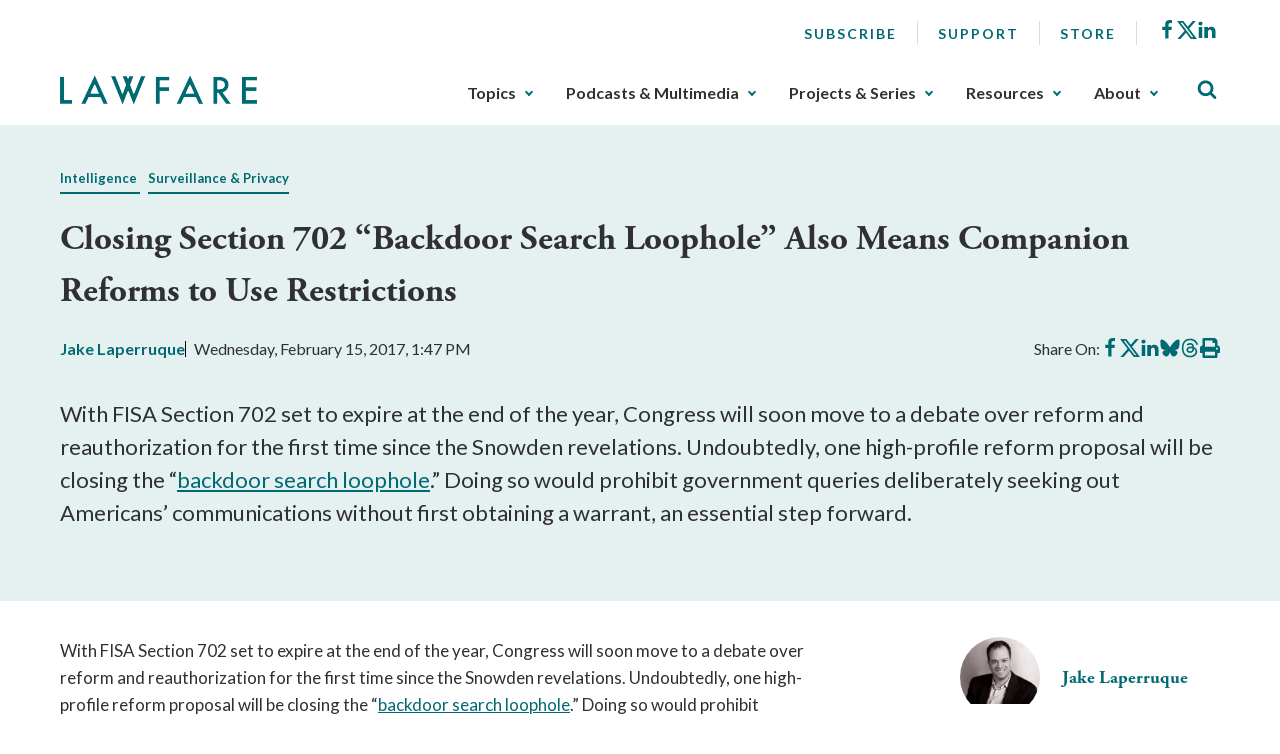

--- FILE ---
content_type: text/html; charset=utf-8
request_url: https://www.lawfaremedia.org/article/closing-section-702-backdoor-search-loophole-also-means-companion-reforms-use-restrictions
body_size: 11944
content:
 <!DOCTYPE html> <html class="no-js" lang="en"> <head> <meta http-equiv="X-UA-Compatible" content="IE=edge,chrome=1" /> <meta charset="utf-8" /> <title>
	Closing Section 702 “Backdoor Search Loophole” Also Means Companion Reforms to Use Restrictions | Lawfare
</title> <meta name="viewport" content="width=device-width, initial-scale=1"> <meta name="msapplication-TileColor" content="#00aba9"> <meta name="msapplication-config" content="/assets/icons/browserconfig.xml"> <meta name="theme-color" content="#ffffff"> <meta name="twitter:card" content="summary"> <link rel="apple-touch-icon" sizes="180x180" href="/assets/icons/apple-touch-icon.png"> <link rel="icon" type="image/png" sizes="32x32" href="/assets/icons/favicon-32x32.png"> <link rel="icon" type="image/png" sizes="16x16" href="/assets/icons/favicon-16x16.png"> <link rel="manifest" href="/assets/icons/site.webmanifest"> <link rel="mask-icon" href="/assets/icons/safari-pinned-tab.svg" color="#5bbad5"> <link rel="shortcut icon" href="/favicon.ico"> <link rel="preload" as="style" href="/ResourcePackages/Talon/assets/dist/css/main.min.css?package=Talon&amp;v=MTQuMS43ODI0LjI0Mzky"> <link rel="preload" as="style" onload="this.onload=null;this.rel='stylesheet'" href="https://use.typekit.net/fsl6por.css"> <link rel="preconnect" href="https://fonts.googleapis.com"> <link rel="preconnect" href="https://fonts.gstatic.com" crossorigin> <link href="https://fonts.googleapis.com/css2?family=Lato:wght@400;700&display=swap" rel="preload" as="style" onload="this.onload=null;this.rel='stylesheet'"> <noscript> <link href="https://fonts.googleapis.com/css2?family=Lato:wght@400;700&display=swap" rel="stylesheet"> <link href="https://use.typekit.net/fsl6por.css" rel="stylesheet"> </noscript> <link href="/ResourcePackages/Talon/assets/dist/css/main.min.css?package=Talon&amp;v=MTQuMS43ODI0LjI0Mzky" rel="stylesheet" type="text/css" /><link href="/ResourcePackages/Talon/assets/dist/css/components/algolia-search/searchbox.min.css?package=Talon" rel="stylesheet" type="text/css" /><link href="/ResourcePackages/Talon/assets/dist/css/components/blog-posts/post-detail.min.css?package=Talon&amp;v=MTQuMS43ODI0LjI0Mzky" rel="stylesheet" type="text/css" /><link href="/ResourcePackages/Talon/assets/dist/css/components/contributors/contributor.min.css?package=Talon&amp;v=MTQuMS43ODI0LjI0Mzky" rel="stylesheet" type="text/css" /><link href="/ResourcePackages/Talon/assets/dist/css/components/blog-posts/post.min.css?package=Talon&amp;v=MTQuMS43ODI0LjI0Mzky" rel="stylesheet" type="text/css" /> <script>(function () { "use strict"; var el = document.getElementsByTagName('html')[0], nojsClass = "no-js", jsClass = "js"; if (el.classList) { el.classList.remove(nojsClass); el.classList.add(jsClass); } else { el.className = el.className.replace(new RegExp('(^|\\b)' + nojsClass.split(' ').join('|') + '(\\b|$)', 'gi'), ' '); el.className += ' ' + jsClass; } }());</script> <meta name="twitter:card" content="summary"></meta><meta name="citation_title" content="Closing Section 702 “Backdoor Search Loophole” Also Means Companion Reforms to Use Restrictions" /><meta name="citation_date" content="1/18/2023 2:54:57 AM" /><meta name="citation_journal_title" content="Lawfare" /><meta name="citation_publisher" content="Lawfare" /><meta name="citation_public_url" content="https://www.lawfaremedia.org/article/closing-section-702-backdoor-search-loophole-also-means-companion-reforms-use-restrictions" /><meta name="citation_author" content="Jake Laperruque " /><meta property="og:title" content="Closing Section 702 “Backdoor Search Loophole” Also Means Companion Reforms to Use Restrictions" /><meta property="og:description" content="With FISA Section 702 set to expire at the end of the year, Congress will soon move to a debate over reform and reauthorization for the first time since the Snowden" /><meta property="og:type" content="website" /><meta property="og:url" content="https://www.lawfaremedia.org/article/closing-section-702-backdoor-search-loophole-also-means-companion-reforms-use-restrictions" /><meta property="og:site_name" content="Default" /><style type="text/css" media="all">div[contenteditable] { max-width:100%; height:auto !important; }</style><meta name="Generator" content="Sitefinity 14.4.8146.0 DX" /><link rel="canonical" href="https://www.lawfaremedia.org/article/closing-section-702-backdoor-search-loophole-also-means-companion-reforms-use-restrictions" /><meta name="description" content="With FISA Section 702 set to expire at the end of the year, Congress will soon move to a debate over reform and reauthorization for the first time since the Snowden" /></head> <body> 


 <header id="site-header" class="site-header"> <a href="#site-main" class="skip-link">Skip to Main Content</a>  
<div class="container">
    <div class="header-row">
        <button type="button" class="main-nav-open" aria-label="Toggle Main Navigation">
            <svg aria-hidden="true">
                <use href="/ResourcePackages/Talon/assets/dist/sprites/icons.svg#menu"></use>
            </svg>
            <span>Menu</span>
        </button>
        <div id="Header_TC87A1B33001_Col00" class="sf_colsIn header-col header-col--logo" data-sf-element="Header Column" data-placeholder-label="Logo">
<div class="sf-content-block" >
    <div ><a href="/"><img alt="Lawfare" src="https://lawfare-assets-new.azureedge.net/assets/images/default-source/default-album/site-logo.png?sfvrsn=1d7ccf3d_1" sf-size="100" /></a></div>    
</div></div>
        <div class="header-col header-col--nav">
            <button type="button" class="main-nav-close" aria-label="Close Main Navigation">
                <span>Close</span>
            </button>
            <div id="Header_TC87A1B33001_Col01" class="sf_colsIn header-utility" data-sf-element="Header Utility" data-placeholder-label="Utility Links, Socials">
<nav class="utility-nav" aria-label="Utility Nav">
    <ul class="utility-nav__menu">
    <li class="utility-nav__item">
        <a class="utility-nav__link no-underline hover-underline" href="/subscribe" target="_self">
            Subscribe
        </a>

    </li>
    <li class="utility-nav__item">
        <a class="utility-nav__link no-underline hover-underline" href="/about/support" target="_self">
            Support
        </a>

    </li>
    <li class="utility-nav__item">
        <a class="utility-nav__link no-underline hover-underline" href="/store" target="_blank">
            Store
        </a>

    </li>
    </ul>
</nav>



<div class="sf-content-block" >
    <div ><ul class="socials"><li class="socials__item"><a href="https://www.facebook.com/Lawfareblog" class="socials__link" target="_blank" data-sf-ec-immutable=""><svg><use href="/ResourcePackages/Talon/assets/dist/sprites/icons.svg#facebook"></use></svg><span class="visually-hidden">Facebook</span></a>
 </li><li class="socials__item"><a href="https://twitter.com/lawfare" class="socials__link" target="_blank" data-sf-ec-immutable=""><svg><use href="/ResourcePackages/Talon/assets/dist/sprites/icons.svg#icon-x"></use></svg><span class="visually-hidden">X</span></a>
 </li><li class="socials__item"><a href="https://www.linkedin.com/company/the-lawfare-institute/" class="socials__link" target="_blank" data-sf-ec-immutable=""><svg><use href="/ResourcePackages/Talon/assets/dist/sprites/icons.svg#linkedin"></use></svg><span class="visually-hidden">LinkedIn</span></a>
 </li></ul></div>    
</div></div>
            <div id="Header_TC87A1B33001_Col02" class="sf_colsIn header-nav" data-sf-element="Header Navigation" data-placeholder-label="Main Nav">
<!--googleoff: all-->

<div class="visually-hidden focusable" tabindex="0">
    <p>The upcoming main navigation can be gotten through utilizing the tab key. Any buttons that open a sub navigation can be triggered by the space or enter key.</p>
</div>

<!--googleon: all-->

<nav class="main-nav" aria-label="Footer Nav-1">
    <ul class="main-nav__menu">
        <li class="main-nav__item">
            <button type="button" class="main-nav__toggle text-semibold" data-toggle data-target="sub-3fc47706-2df2-4bad-bf77-c7fb48c03631">
                Topics
            </button>
            <ul id="sub-3fc47706-2df2-4bad-bf77-c7fb48c03631" class="main-nav__sub">
                            <li class="main-nav__item">
                <a class="main-nav__link" href="/topics/armed-conflict" target="_self">
                    Armed Conflict
                </a>
            </li>
            <li class="main-nav__item">
                <a class="main-nav__link" href="/topics/congress" target="_self">
                    Congress
                </a>
            </li>
            <li class="main-nav__item">
                <a class="main-nav__link" href="/topics/courts-litigation" target="_self">
                    Courts &amp; Litigation
                </a>
            </li>
            <li class="main-nav__item">
                <a class="main-nav__link" href="/topics/criminal-justice-rule-of-law" target="_self">
                    Criminal Justice &amp; Rule of Law
                </a>
            </li>
            <li class="main-nav__item">
                <a class="main-nav__link" href="/topics/cybersecurity-tech" target="_self">
                    Cybersecurity &amp; Tech
                </a>
            </li>
            <li class="main-nav__item">
                <a class="main-nav__link" href="/topics/democracy-elections" target="_self">
                    Democracy &amp; Elections
                </a>
            </li>
            <li class="main-nav__item">
                <a class="main-nav__link" href="/topics/executive-branch" target="_self">
                    Executive Branch
                </a>
            </li>
            <li class="main-nav__item">
                <a class="main-nav__link" href="/topics/foreign-relations-international-law" target="_self">
                    Foreign Relations &amp; International Law
                </a>
            </li>
            <li class="main-nav__item">
                <a class="main-nav__link" href="/topics/intelligence" target="_self">
                    Intelligence
                </a>
            </li>
            <li class="main-nav__item">
                <a class="main-nav__link" href="/topics/states-localities" target="_self">
                    States &amp; Localities
                </a>
            </li>
            <li class="main-nav__item">
                <a class="main-nav__link" href="/topics/surveillance-privacy" target="_self">
                    Surveillance &amp; Privacy
                </a>
            </li>
            <li class="main-nav__item">
                <a class="main-nav__link" href="/topics/terrorism-extremism" target="_self">
                    Terrorism &amp; Extremism
                </a>
            </li>

            </ul>
        </li>
        <li class="main-nav__item">
            <button type="button" class="main-nav__toggle text-semibold" data-toggle data-target="sub-eb1c3f99-56ad-43e2-a2cb-a50b619ab5aa">
                Podcasts &amp; Multimedia
            </button>
            <ul id="sub-eb1c3f99-56ad-43e2-a2cb-a50b619ab5aa" class="main-nav__sub">
                            <li class="main-nav__item main-nav__item--has-children">
                    <a class="main-nav__link" href="/podcasts-multimedia/podcast" target="_self">
                        Podcasts
                    </a>
                <ul class="main-nav__sub">
                                <li class="main-nav__item">
                <a class="main-nav__link" href="/podcasts-multimedia/podcast/the-lawfare-podcast" target="_self">
                    Lawfare Daily
                </a>
            </li>
            <li class="main-nav__item">
                <a class="main-nav__link" href="/podcasts-multimedia/podcast/rational-security" target="_self">
                    Rational Security
                </a>
            </li>
            <li class="main-nav__item">
                <a class="main-nav__link" href="/podcasts-multimedia/podcast/no-bull" target="_self">
                    No Bull
                </a>
            </li>
            <li class="main-nav__item">
                <a class="main-nav__link" href="/podcasts-multimedia/podcast/escalation" target="_self">
                    Escalation
                </a>
            </li>
            <li class="main-nav__item">
                <a class="main-nav__link" href="/podcasts-multimedia/podcast/scaling-laws" target="_self">
                    Scaling Laws
                </a>
            </li>

                </ul>
            </li>
            <li class="main-nav__item main-nav__item--has-children">
                    <a class="main-nav__link" href="/podcasts-multimedia/videos-webinars" target="_self">
                        Videos/Webinars
                    </a>
                <ul class="main-nav__sub">
                                <li class="main-nav__item">
                <a class="main-nav__link" href="/podcasts-multimedia/videos-webinars/deportation-inc" target="_self">
                    Deportation, Inc.
                </a>
            </li>

                </ul>
            </li>

            </ul>
        </li>
        <li class="main-nav__item">
            <button type="button" class="main-nav__toggle text-semibold" data-toggle data-target="sub-285a6642-7e6e-46e6-8ff2-1b1d4d3252a3">
                Projects &amp; Series
            </button>
            <ul id="sub-285a6642-7e6e-46e6-8ff2-1b1d4d3252a3" class="main-nav__sub">
                            <li class="main-nav__item main-nav__item--has-children">
                    <a class="main-nav__link" href="/projects-series/trials-of-the-trump-administration" target="_self">
                        Trials of the Trump Administration
                    </a>
                <ul class="main-nav__sub">
                                <li class="main-nav__item">
                <a class="main-nav__link" href="/projects-series/trials-of-the-trump-administration/tracking-trump-administration-litigation" target="_self">
                    Litigation Tracker
                </a>
            </li>
            <li class="main-nav__item">
                <a class="main-nav__link" href="/projects-series/trials-of-the-trump-administration/tracking-domestic-deployments-of-the-u.s.-military" target="_self">
                    Tracking Domestic Deployments of the U.S. Military
                </a>
            </li>

                </ul>
            </li>
            <li class="main-nav__item main-nav__item--has-children">
                    <a class="main-nav__link" href="/projects-series/litigation-coverage" target="_self">
                        Litigation Coverage
                    </a>
                <ul class="main-nav__sub">
                                <li class="main-nav__item">
                <a class="main-nav__link" href="/projects-series/litigation-coverage/trump-administration-trial-coverage" target="_self">
                    Trump Administration Trial Coverage
                </a>
            </li>

                </ul>
            </li>
            <li class="main-nav__item main-nav__item--has-children">
                    <a class="main-nav__link" href="/projects-series/lawfare-research-intiative" target="_self">
                        Lawfare Research Intiative
                    </a>
                <ul class="main-nav__sub">
                                <li class="main-nav__item">
                <a class="main-nav__link" href="/projects-series/lawfare-research-intiative/security-by-design" target="_self">
                    Security by Design
                </a>
            </li>
            <li class="main-nav__item">
                <a class="main-nav__link" href="/projects-series/lawfare-research-intiative/section-230-tracker" target="_self">
                    Section 230 Tracker
                </a>
            </li>

                </ul>
            </li>
            <li class="main-nav__item">
                <a class="main-nav__link" href="/projects-series/reviews-essays" target="_self">
                    Reviews &amp; Essays
                </a>
            </li>
            <li class="main-nav__item">
                <a class="main-nav__link" href="/projects-series/the-jan.-6-project" target="_self">
                    The Jan. 6 Project
                </a>
            </li>
            <li class="main-nav__item">
                <a class="main-nav__link" href="/projects-series/archived-projects" target="_self">
                    Archived Projects
                </a>
            </li>

            </ul>
        </li>
        <li class="main-nav__item">
            <button type="button" class="main-nav__toggle text-semibold" data-toggle data-target="sub-21268599-522f-4ed4-8dad-c272690922a2">
                Resources
            </button>
            <ul id="sub-21268599-522f-4ed4-8dad-c272690922a2" class="main-nav__sub">
                            <li class="main-nav__item">
                <a class="main-nav__link" href="/resources/documents" target="_self">
                    Documents
                </a>
            </li>
            <li class="main-nav__item">
                <a class="main-nav__link" href="/resources/job-board" target="_self">
                    Job Board
                </a>
            </li>
            <li class="main-nav__item">
                <a class="main-nav__link" href="/resources/lawfare-news" target="_self">
                    Lawfare News
                </a>
            </li>

            </ul>
        </li>
        <li class="main-nav__item">
            <button type="button" class="main-nav__toggle text-semibold" data-toggle data-target="sub-94f32e0d-17b1-4e9f-9bbe-78f70e59cfed">
                About
            </button>
            <ul id="sub-94f32e0d-17b1-4e9f-9bbe-78f70e59cfed" class="main-nav__sub">
                            <li class="main-nav__item">
                <a class="main-nav__link" href="/about/about-lawfare" target="_self">
                    About Lawfare
                </a>
            </li>
            <li class="main-nav__item">
                <a class="main-nav__link" href="/about/our-story" target="_self">
                    Our Story
                </a>
            </li>
            <li class="main-nav__item">
                <a class="main-nav__link" href="/about/masthead" target="_self">
                    Masthead
                </a>
            </li>
            <li class="main-nav__item">
                <a class="main-nav__link" href="/about/the-lawfare-team" target="_self">
                    The Lawfare Team
                </a>
            </li>
            <li class="main-nav__item">
                <a class="main-nav__link" href="/about/support" target="_self">
                    Support
                </a>
            </li>

            </ul>
        </li>
    </ul>
</nav>




</div>
        </div>
        <div id="Header_TC87A1B33001_Col03" class="sf_colsIn header-col header-col--search" data-sf-element="Header Column" data-placeholder-label="Search">

<div id="algolia-search-box" class="site-search" data-index-name="prod_search-index" data-results-url="/search-results">
    <button type="button" class="site-search__toggle" aria-label="Toggle Site Search" data-toggle=""
        data-target="site-header-search">
        <svg aria-hidden="true">
            <use href="/ResourcePackages/Talon/assets/dist/sprites/icons.svg#search"></use>
        </svg>
    </button>
    <div id="site-header-search" class="site-search__controls p-3 py-lg-8 px-lg-17">
        <div class="container">
            <h2 class="site-search__title">Search Lawfare</h2>
            <div class="site-search__search" role="search">
                <div class="site-search__form">
                    <label for="algolia-search-input" class="visuallyhidden sr-only">Search</label>
                    <input id="algolia-search-input" name="algolia-search-input" type="text"
                        placeholder="Enter topics, titles, authors, etc..." class="site-search__input"
                        autocomplete="off" autocapitalize="off" autocorrect="off" spellcheck="false">
                    <button id="algolia-search-submit" class="site-search__submit">
                        <svg aria-hidden="true">
                            <use href="/ResourcePackages/Talon/assets/dist/sprites/icons.svg#search"></use>
                        </svg>
                    </button>
                </div>
                <div class="text-right mt-3">
                    <a href="/search-results" class="right-arrow text-bold text-small">Advanced Search</a>
                </div>
            </div>
        </div>
    </div>
</div>



</div>
    </div>
</div> </header> <main id="site-main" class="site-main" tabindex="-1"> 



<article class="post-detail">
    <header class="light-blue-green-bg mb-7 py-8 ps-2 pe-2 post-detail__header">
        <div class="container">
                    <div class="post-detail__topics mb-4">
            <span class="post-detail__topic border-underline me-2 color-primary text-bold text-small">
                    <a href="/topics/intelligence">Intelligence</a>
            </span>
            <span class="post-detail__topic border-underline me-2 color-primary text-bold text-small">
                    <a href="/topics/surveillance-privacy">Surveillance &amp; Privacy</a>
            </span>
        </div>


            <h1 class="post-detail__title">
                Closing Section 702 “Backdoor Search Loophole” Also Means Companion Reforms to Use Restrictions
            </h1>

                <div class="post-detail__meta mb-4 mb-lg-7">
            <div class="post-detail__authors color-primary text-bold">

                <a href=https://www.lawfaremedia.org/contributors/jlaperruqueguest>Jake  Laperruque </a>
            </div>

        <div class="post-detail__date">
            Wednesday, February 15, 2017, 1:47 PM
        </div>

        <div class="post-detail__share" data-sj-ignore="true">
            <span>Share On:</span>
            <a href="https://www.facebook.com/sharer/sharer.php?u=https%3a%2f%2fwww.lawfaremedia.org%2farticle%2fclosing-section-702-backdoor-search-loophole-also-means-companion-reforms-use-restrictions" class="post-detail__share-link" target="_blank">
                <span class="sr-only">Share on Facebook</span>
                <svg aria-hidden="true">
                    <use href="/ResourcePackages/Talon/assets/dist/sprites/icons.svg#facebook"></use>
                </svg>
            </a>
            <a href="https://twitter.com/intent/tweet?url=https%3a%2f%2fwww.lawfaremedia.org%2farticle%2fclosing-section-702-backdoor-search-loophole-also-means-companion-reforms-use-restrictions" class="post-detail__share-link" target="_blank">
                <span class="sr-only">Share on X</span>
                <svg aria-hidden="true">
                    <use href="/ResourcePackages/Talon/assets/dist/sprites/icons.svg#icon-x"></use>
                </svg>
            </a>
            <a href="http://www.linkedin.com/shareArticle?mini=true&amp;url=https%3a%2f%2fwww.lawfaremedia.org%2farticle%2fclosing-section-702-backdoor-search-loophole-also-means-companion-reforms-use-restrictions" class="post-detail__share-link" target="_blank">
                <span class="sr-only">Share on LinkedIn</span>
                <svg aria-hidden="true">
                    <use href="/ResourcePackages/Talon/assets/dist/sprites/icons.svg#linkedin"></use>
                </svg>
            </a>
            <a href="https://bsky.app/intent/compose?text=Closing+Section+702+%e2%80%9cBackdoor+Search+Loophole%e2%80%9d+Also+Means+Companion+Reforms+to+Use+Restrictions https%3a%2f%2fwww.lawfaremedia.org%2farticle%2fclosing-section-702-backdoor-search-loophole-also-means-companion-reforms-use-restrictions" class="post-detail__share-link" target="_blank">
                <span class="sr-only">Share on BlueSky</span>
                <svg aria-hidden="true">
                    <use href="/ResourcePackages/Talon/assets/dist/sprites/icons.svg#icon-bluesky"></use>
                </svg>
            </a>
            <a href="https://threads.net/intent/post?url=https%3a%2f%2fwww.lawfaremedia.org%2farticle%2fclosing-section-702-backdoor-search-loophole-also-means-companion-reforms-use-restrictions&amp;text=Closing+Section+702+%e2%80%9cBackdoor+Search+Loophole%e2%80%9d+Also+Means+Companion+Reforms+to+Use+Restrictions" class="post-detail__share-link" target="_blank">
                <span class="sr-only">Share on Threads</span>
                <svg aria-hidden="true">
                    <use href="/ResourcePackages/Talon/assets/dist/sprites/icons.svg#icon-threads"></use>
                </svg>
            </a>
            <a href="#" onclick="window.print(); return false" class="post-detail__share-link" target="_blank">
                <span class="sr-only">Print this article</span>
                <svg aria-hidden="true">
                    <use href="/ResourcePackages/Talon/assets/dist/sprites/solid.svg#print"></use>
                </svg>
            </a>
        </div>
    </div>


                <div class="post-detail__summary mt-4 mb-5 mb-lg-6">
                    <p>With FISA Section 702 set to expire at the end of the year, Congress will soon move to a debate over reform and reauthorization for the first time since the Snowden revelations. Undoubtedly, one high-profile reform proposal will be closing the “<a href="https://www.brennancenter.org/analysis/nsas-backdoor-search-loophole">backdoor search loophole</a>.” Doing so would prohibit government queries deliberately seeking out Americans’ communications without first obtaining a warrant, an essential step forward.
                </div>


        </div>
    </header>

    <div class="container">
        <div class="row">
            <div class="post-detail__rail col-md-4 col-lg-3 order-md-2 offset-lg-1">
                        <ul class="contributor-list mt-0 p-0 list-style-none d-none d-md-block">
                <li class="contributor">
                    <div class="contributor__body">
                            <div class="contributor__media">
                                <img src="https://lawfare-assets-new.azureedge.net/assets/images/default-source/contributor-images/1094.jpg?sfvrsn=c61ab62f_0" alt="Jake  Laperruque " class="contributor__img" />
                            </div>

                        <div class="contributor__content">
                            <h2 class="contributor__title h4 mb-0 text-bold">
                                <a href="https://www.lawfaremedia.org/contributors/jlaperruqueguest">
                                    Jake  Laperruque 
                                </a>
                            </h2>
                                                     </div>
                    </div>
                </li>
        </ul>
        <hr class="d-none d-md-block mb-4 mt-5" aria-hidden="true" />
        <div class="text-center mb-4 mb-md-5">
            <a href="#postContributors" class="text-bold color-primary right-arrow">Meet The Authors</a>
        </div>
    <div class="post-detail__rail-sticky" data-sj-ignore>
        <div class="mt-4">
            <a href="/subscribe" class="button button--primary w-100">Subscribe to Lawfare</a>
        </div>
    </div>

            </div>
            <div class="col-md-8">
                <div class="post-detail__content mt-5 mt-md-0">
                    <p>With FISA Section 702 set to expire at the end of the year, Congress will soon move to a debate over reform and reauthorization for the first time since the Snowden revelations. Undoubtedly, one high-profile reform proposal will be closing the “<a href="https://www.brennancenter.org/analysis/nsas-backdoor-search-loophole">backdoor search loophole</a>.” Doing so would prohibit government queries deliberately seeking out Americans’ communications without first obtaining a warrant, an essential step forward. Closing the backdoor search loophole alone, however, would still permit the FBI to use Section 702 to jumpstart domestic criminal investigations via keyword queries. Such searches—necessary in the foreign intelligence context—could also be used to return a range of Americans’ communications. </p><p>In order to be effective at protecting privacy and due process rights, closing the backdoor search loophole must also be paired with additional restrictions on using Section 702 data for domestic criminal investigations.</p><p>Imposing use limits on foreign intelligence information raises legitimate concerns over recreating the “Wall” that was removed after the 9/11-attacks to facilitate information sharing. As I have <a href="/article/how-chain-link-fence-can-protect-privacy-age-collect-it-all">argued previously</a>, ending the practice of stove-piping and removing the Wall—<a href="http://avalon.law.yale.edu/sept11/911Report.pdf">as recommended by the 9/11 Commission</a>—made sense for the limited goal of sharing foreign intelligence in order to better understand national security threats. The problem is that absent this Wall, Section 702 allows not only for the appropriate <em>sharing</em> of national security information between agencies, but also the problematic unrestricted <em>use</em> of military and intelligence information for domestic law enforcement. </p><p>The goal of Section 702 reforms should be to restore a proper balance, achieving security purposes while limiting unnecessary incursions into substantive rights. Allowing Section 702 data to be shared for legitimate foreign intelligence and counterterrorism purposes, and used to investigate and prosecute a limited set of serious crimes, might be a reasonable policy. Permitting domestic law enforcement to access and use that data to investigate <em>any</em> crime is another matter entirely.</p><p>The current rules are inadequate to prevent Section 702 information—gathered for foreign intelligence purposes—from being co-opted for domestic policing. Although <a href="https://icontherecord.tumblr.com/post/110099240063/video-odni-general-counsel-robert-litt-speaks-on">ODNI created law enforcement use limits for Section 702 in 2015,</a> these rules create broad, non-exclusive exceptions to the ODNI limits and only apply to in-court use of Section 702-derived evidence, with no limit on investigative use. In other words, at least in theory, an investigation for <em>any</em> crime could be built upon warrantless Section 702 surveillance that captured Americans’ communications. </p><p><a href="https://www.dni.gov/files/documents/ppd-28/2014%20FBI%20702%20Minimization%20Procedures.pdf">The FBI Section 702 Minimization Guidelines</a> give further credence these concerns. The FBI is permitted to use Section 702 data to open or support investigations of any federal crime, including nonviolent offenses, and the Guidelines state that it is an “<a href="https://www.dni.gov/files/documents/20151106-702Mem_Opinion_Order_for_Public_Release.pdf">encouraged practice</a>” for FBI personnel to search potentially relevant and available databases, including FISA data, “in making an initial decision to open an assessment” of domestic criminal activity. Then-Privacy and Civil Liberties Oversight Board Chairman David Medine cautioned that even when “<a href="https://www.c-span.org/video/?409335-1/senate-judiciary-committee-holds-hearing-fisa-reauthorization">the FBI has </a><a href="https://www.c-span.org/video/?409335-1/senate-judiciary-committee-holds-hearing-fisa-reauthorization"><em>absolutely no suspicion of wrongdoing</em></a><a href="https://www.c-span.org/video/?409335-1/senate-judiciary-committee-holds-hearing-fisa-reauthorization"> … they're just sort of entitled to poke around [in Americans’ communications obtained via Section 702] and see if something is going on</a>.”</p><p>This idea that law enforcement can “poke around” and do anything with lawfully collected information is unreasonable and at odds with basic privacy rights. In passing Section 702, Congress created additional privacy risks for Americans; it did so for a specific foreign intelligence purpose and not with the expectation that a limited foreign intelligence tool would be used freely for domestic law enforcement, overriding stronger Congressional limits in that sphere. While the government disputes the notion that 702 information is frequently used for routine law enforcement, the FBI does not make those numbers publicly available. And the fact remains that under the existing statute the practice is perfectly legal.</p><p>Importantly, the FBI Minimization Guidelines only require that queries be designed to extract foreign intelligence information or criminal evidence, and do not limit use of terms that are likely to return sensitive or selective information.  The FBI Minimization Guidelines label religious, political, and media activities as “sensitive information,” but do not prevent targeted searching—the Guidelines permit retention, dissemination, and use of any “sensitive information” so long as it appears to be evidence of any crime, and do not comment on or in any way limit use of “sensitive information” as a query term.  This rule may prevent retention of non-illicit, embarrassing “dirt,” but it does nothing to prevent selective prosecution.  With the existing rules, language connected to <a href="https://www.theguardian.com/us-news/2017/feb/10/standing-rock-fbi-investigation-dakota-access?CMP=twt_gu">protest organizations</a>, <a href="http://www.motherjones.com/politics/2017/02/Trump-counterterrorism-Islam">religious groups</a>, or <a href="https://theintercept.com/2017/01/31/secret-rules-make-it-pretty-easy-for-the-fbi-to-spy-on-journalists-2/">press activity</a> could be the basis of a keyword search. This could serve as a “sifting tool” to target groups, facilitating the opening or support of criminal investigations against members of those groups who might be engaged in any illicit activity. The attendant risks of court disclosure of sensitive intelligence information may provide some practical limitations against low-level crimes. The primary method for that limitation, however, are notice requirements to the defendant when the government uses 702 information court. In the past, the Department of Justice had <a href="http://www.nytimes.com/2013/10/27/us/federal-prosecutors-in-a-policy-shift-cite-warrantless-wiretaps-as-evidence.html">maintained</a> that derivative evidence from 702 did not trigger the notice requirement at all. While that policy has been changed, it is entirely possible the prior interpretation could be restored without public knowledge.</p><p>And efforts by criminal defense attorneys to uncover and challenge such derivative use of Section 702 will be strongly limited by two factors. First, the government could reintroduce parallel construction tactics to obscure the potential role in Section 702 in an investigation, <a href="http://www.reuters.com/article/us-dea-sod-idUSBRE97409R20130805">as the Drug Enforcement Agency systemically did</a> to hide its use of Intelligence Community intercepts to launch criminal investigations. Second, the Department of Justice could imitate its “stingray strategy,” whereby for years it blocked challenges against the use cell-site simulators in investigations through <a href="http://www.dailydot.com/layer8/stingray-surveillance-doj-warrant-north-carolina/">careful concealment tactics</a> and <a href="http://arstechnica.com/tech-policy/2015/04/fbi-would-rather-prosecutors-drop-cases-than-disclose-stingray-details/">dropping cases where stingray use was most likely to be revealed and challenged</a>. </p><p>With these factors combined, in the future federal law enforcement may see little practical risk or disincentive in using Section 702 extensively for domestic criminal use, including regarding low-level crimes with no connection to national security.</p><p>Furthermore, where important privacy values are at risk, we should not rely on informal constraints. If we agree that Section 702 information should not be used in the investigation of low-level crimes—or for any domestic crimes unrelated to terrorism or posing an imminent harm to human life—then we should expressly prohibit the practice by law. These are sensible reforms, and those who object to them should explain why it would ever be appropriate to engage in these practices instead of merely asserting additional protections are unnecessary.</p><p>The U.S. intelligence community itself has supporting separating foreign intelligence surveillance from law enforcement in other contexts and the precedent shows that such use restrictions can still comport with national security needs. PPD-28 restricts <em>any</em> use of data collected in “bulk” via Executive Order 12333 other than a set of six national security objectives, a policy <a href="https://icontherecord.tumblr.com/ppd-28/2017/introduction">recently lauded by former Direction of National Intelligence James Clapper</a>. Further, new rules for expanded access to raw EO 12333 data <a href="/article/eo-12333-raw-sigint-availability-procedures-quick-and-dirty-summary">permit the FBI to query such data using US person identifiers only for foreign intelligence and counterintelligence purposes, not domestic crimes</a>. Finally, as previously noted, ODNI has already imposed some restrictions on law enforcement use of Section 702 collected data.</p><p>Use restrictions would reasonably limit law enforcement without recreating the Wall or disrupting the foreign intelligence value of Section 702. The existing ODNI rule could provide the basis for a statutory reform acting as a companion to the “backdoor search loophole” fix, although several revisions are necessary.  First, the list of exempt crimes should limited to a set of specific enumerated offenses to provide clarity and prevent overbroad interpretations.  Second, the rule should apply to both investigations and in-court use; closing this “fruit of the poisonous tree loophole” is essential given the risks of undiscovered derivative use. The Cybersecurity Information Sharing Act’s use restrictions—which in part permit use of data received “solely for the purpose of preventing, investigating, disrupting, or prosecuting” a set of listed offenses—could serve as an effective model to achieve this (although, naturally, the specific offenses would differ).</p><p>Such limits would be consistent with the foreign intelligence objectives of Section 702 and permit FBI use for critical cases to protect national security, while preventing the risk of abuse and co-opted use for low-level crimes totally unrelated to Section 702’s purpose. Use limits are certainly not a complete solution to the problems that Section 702 surveillance poses, but they would do much to remedy the serious privacy and due process concerns that the law raises for Americans.  In protecting against abuse that might occur in spite of a limit on U.S. person queries and protecting civil liberties without impairing the foreign intelligence and national security objectives of 702, use limits would be an essential companion reform to closing the backdoor search loophole. </p>
                </div>
            </div>
        </div>

        <hr>

        <div class="row post-detail__bottom-meta print-none">
                <div class="col-sm-6 mb-5 mb-sm-0">
                    <div class="row">
                        <div class="col-auto pe-0">
                            <span class="text-bold text-small">Topics:</span>
                        </div>
                        <div class="col-auto ps-2">
                                    <div class="post-detail__topics mb-4">
            <span class="post-detail__topic border-underline me-2 color-primary text-bold text-small">
                    <a href="/topics/intelligence">Intelligence</a>
            </span>
            <span class="post-detail__topic border-underline me-2 color-primary text-bold text-small">
                    <a href="/topics/surveillance-privacy">Surveillance &amp; Privacy</a>
            </span>
        </div>

                        </div>
                    </div>
                </div>
            <div class="pt-4 pt-sm-0 text-sm-right col-sm-6">
                <a href="#site-main" class="color-primary text-bold fw-semibold text-small up-caret up-caret--right">
                    Back to Top
                </a>
            </div>
        </div>

                <div id="postContributors" class="post-detail__contributors mt-5 mb-5 pt-lg-5 pb-lg-5">
            <div class="light-blue-green-bg ps-3 pe-3 pt-4 pb-4 p-lg-5">
                    <div class="contributor">
                        <div class="row">
                            <div class="col-md-4">
                                <div class="contributor__body">
                                        <div class="contributor__media">
                                            <img src="https://lawfare-assets-new.azureedge.net/assets/images/default-source/contributor-images/1094.jpg?sfvrsn=c61ab62f_0" alt="Jake  Laperruque " class="contributor__img" />
                                        </div>

                                    <div class="contributor__content">
                                        <h3 class="contributor__title mb-0">
                                            <a href="https://www.lawfaremedia.org/contributors/jlaperruqueguest">Jake  Laperruque </a>
                                        </h3>


                                        <a href="https://www.lawfaremedia.org/contributors/jlaperruqueguest" class="right-arrow mt-3 mt-md-4 text-bold text-small text-md-medium" aria-label="Read More from Jake  Laperruque ">
                                            Read More
                                        </a>
                                    </div>
                                </div>
                            </div>

                                <div class="col-md-8">
                                    <div class="contributor__bio mt-3 mt-md-0 clearfix">
                                        Jake Laperruque is Deputy Director of the Security and Surveillance Project at the Center For Democracy & Technology (CDT). His work focuses on national security surveillance, facial recognition, location privacy, and other key issues at the intersection of new technologies with privacy, civil rights, and civil liberties. Prior to joining CDT, Jake worked as Senior Counsel at the Constitution Project at the Project On Government Oversight. He also previously served as a Program Fellow at the Open Technology Institute, and a Law Clerk on the Senate Subcommittee on Privacy, Technology, and the Law. Jake is a graduate of Harvard Law School and Washington University in St. Louis.
                                    </div>
                                </div>
                        </div>
                    </div>
            </div>
        </div>

    </div>
</article>







}

<div id="Main_C003_Col00" class="sf_colsIn container" data-sf-element="Container" data-placeholder-label="Container"><div id="Main_C025_Col00" class="sf_colsIn" data-sf-element="Container" data-placeholder-label="NonSearchableContainer"><div id="Main_C020_Col00" class="sf_colsIn pt-3 pb-3" data-sf-element="Small Vertical Spacing" data-placeholder-label="Small Vertical Spacing"><div class="featured-grid-alt row" data-sf-element="Row">
    <div id="Main_C021_Col00" class="sf_colsIn col-lg-8 offset-lg-1 order-lg-2" data-sf-element="Column 1" data-placeholder-label="Column 1">
<div class="sf-content-block" >
    <div ><h2>More Articles&nbsp;</h2></div>    
</div><div id="Main_C023_Col00" class="sf_colsIn pt-3 pb-3" data-sf-element="Small Vertical Spacing" data-placeholder-label="Small Vertical Spacing">




<ul class="post-list grid-md-2x2 grid-lg-3x3 mb-0 mt-0 p-0">
        <li class="post post--hover-fx post--highlight post--articles mb-6 mb-lg-15">

    <div class="post__media mb-3">
        <img src="[data-uri]" alt="" class="lazy-img post__img" width=1333px height=1000px data-src="https://lawfare-assets-new.azureedge.net/assets/images/default-source/article-images/e-barrett-prettyman-federal-courthouse-home-to-the-fisa-court-since-2009--(ncindc-https-flic-kr-p-5n8q1x-cc-by-nd-2-0-https-creativecommons-org-licenses-by-nd-2-0-).jpeg?sfvrsn=f6228483_10" /><noscript><img src="https://lawfare-assets-new.azureedge.net/assets/images/default-source/article-images/e-barrett-prettyman-federal-courthouse-home-to-the-fisa-court-since-2009--(ncindc-https-flic-kr-p-5n8q1x-cc-by-nd-2-0-https-creativecommons-org-licenses-by-nd-2-0-).jpeg?sfvrsn=f6228483_10" alt="" class="post__img" width=1333px height=1000px /></noscript>
    </div>

            <h3 class="post__title mb-2">
                <a href="https://www.lawfaremedia.org/article/mum-s-the-word-on-fisa-section-702-reauthorization" class="post__link">
                    Mum’s the Word on FISA Section 702 Reauthorization
                </a>
            </h3>

            <div class="post__meta mb-2">
                    <div class="post__contributors color-primary text-small text-semibold">
                                <a href="https://www.lawfaremedia.org/contributors/pmarquis" class="post__author">
                                    Preston  Marquis
                                </a>
                    </div>

                <div class="post__date text-small">
                    Nov 11, 2025
                </div>
            </div>

    <div class="post__summary">
        Successful reforms from last year’s reauthorization may sell a clean extension in 2026.
    </div>
        </li>
        <li class="post post--hover-fx post--highlight post--articles mb-6 mb-lg-15">

    <div class="post__media mb-3">
        <img src="[data-uri]" alt="" class="lazy-img post__img" width=1600px height=1079px data-src="https://lawfare-assets-new.azureedge.net/assets/images/default-source/article-images/original_headquarters_building_(ohb)_-_flickr_-_the_central_intelligence_agency_(2).jpeg?sfvrsn=c1fa09a8_7" /><noscript><img src="https://lawfare-assets-new.azureedge.net/assets/images/default-source/article-images/original_headquarters_building_(ohb)_-_flickr_-_the_central_intelligence_agency_(2).jpeg?sfvrsn=c1fa09a8_7" alt="" class="post__img" width=1600px height=1079px /></noscript>
    </div>

            <h3 class="post__title mb-2">
                <a href="https://www.lawfaremedia.org/article/should-american-spies-steal-commercial-secrets" class="post__link">
                    Should American Spies Steal Commercial Secrets?
                </a>
            </h3>

            <div class="post__meta mb-2">
                    <div class="post__contributors color-primary text-small text-semibold">
                                <a href="https://www.lawfaremedia.org/contributors/sbaker" class="post__author">
                                    Stewart  Baker
                                </a>
                    </div>

                <div class="post__date text-small">
                    Apr 14, 2025
                </div>
            </div>

    <div class="post__summary">
        U.S. intelligence agencies have never stolen foreign commercial and technology secrets. It’s time to rethink that taboo.
    </div>
        </li>
        <li class="post post--hover-fx post--highlight post--articles mb-6 mb-lg-15">

    <div class="post__media mb-3">
        <img src="[data-uri]" alt="" class="lazy-img post__img" width=861px height=600px data-src="https://lawfare-assets-new.azureedge.net/assets/images/default-source/article-images/cia_seal.jpg?sfvrsn=bd55e277_6" /><noscript><img src="https://lawfare-assets-new.azureedge.net/assets/images/default-source/article-images/cia_seal.jpg?sfvrsn=bd55e277_6" alt="" class="post__img" width=861px height=600px /></noscript>
    </div>

            <h3 class="post__title mb-2">
                <a href="https://www.lawfaremedia.org/article/the--mosaic--method-and-the-value-of-cia-names-to-u.s.-adversaries" class="post__link">
                    The ‘Mosaic’ Method and the Value of CIA Names to U.S. Adversaries
                </a>
            </h3>

            <div class="post__meta mb-2">
                    <div class="post__contributors color-primary text-small text-semibold">
                                <a href="https://www.lawfaremedia.org/contributors/jfredman" class="post__author">
                                    Jonathan M. Fredman
                                </a>
                    </div>

                <div class="post__date text-small">
                    Feb 10, 2025
                </div>
            </div>

    <div class="post__summary">
        It’s a fundamental principle inculcated into CIA officers from day one: individual pieces of information can be combined to provide a picture that discloses sensitive intelligence.
    </div>
        </li>
</ul>



</div>
    </div>
    <div id="Main_C021_Col01" class="sf_colsIn col-lg-3" data-sf-element="Column 2" data-placeholder-label="Column 2">
<div class="sf-content-block" >
    <div ><h2>Other Topics</h2></div>    
</div><div id="Main_C022_Col00" class="sf_colsIn pt-3 pb-3" data-sf-element="Small Vertical Spacing" data-placeholder-label="Small Vertical Spacing">


<div>
    <ul class="list-style-none m-0 p-0">
     <li>
        <a class="text-bold text-small color-primary no-underline hover-underline" href="/topics/armed-conflict" target="_self">
            Armed Conflict &nbsp;&nbsp;&nbsp;<img src="/ResourcePackages/Talon/assets/dist/images/right-arrow.png" alt="" aria-hidden="true" loading="lazy">
        </a>

    </li>
     <li class=mt-4>
        <a class="text-bold text-small color-primary no-underline hover-underline" href="/topics/congress" target="_self">
            Congress &nbsp;&nbsp;&nbsp;<img src="/ResourcePackages/Talon/assets/dist/images/right-arrow.png" alt="" aria-hidden="true" loading="lazy">
        </a>

    </li>
     <li class=mt-4>
        <a class="text-bold text-small color-primary no-underline hover-underline" href="/topics/courts-litigation" target="_self">
            Courts &amp; Litigation &nbsp;&nbsp;&nbsp;<img src="/ResourcePackages/Talon/assets/dist/images/right-arrow.png" alt="" aria-hidden="true" loading="lazy">
        </a>

    </li>
     <li class=mt-4>
        <a class="text-bold text-small color-primary no-underline hover-underline" href="/topics/criminal-justice-rule-of-law" target="_self">
            Criminal Justice &amp; Rule of Law &nbsp;&nbsp;&nbsp;<img src="/ResourcePackages/Talon/assets/dist/images/right-arrow.png" alt="" aria-hidden="true" loading="lazy">
        </a>

    </li>
     <li class=mt-4>
        <a class="text-bold text-small color-primary no-underline hover-underline" href="/topics/cybersecurity-tech" target="_self">
            Cybersecurity &amp; Tech &nbsp;&nbsp;&nbsp;<img src="/ResourcePackages/Talon/assets/dist/images/right-arrow.png" alt="" aria-hidden="true" loading="lazy">
        </a>

    </li>
     <li class=mt-4>
        <a class="text-bold text-small color-primary no-underline hover-underline" href="/topics/democracy-elections" target="_self">
            Democracy &amp; Elections &nbsp;&nbsp;&nbsp;<img src="/ResourcePackages/Talon/assets/dist/images/right-arrow.png" alt="" aria-hidden="true" loading="lazy">
        </a>

    </li>
     <li class=mt-4>
        <a class="text-bold text-small color-primary no-underline hover-underline" href="/topics/executive-branch" target="_self">
            Executive Branch &nbsp;&nbsp;&nbsp;<img src="/ResourcePackages/Talon/assets/dist/images/right-arrow.png" alt="" aria-hidden="true" loading="lazy">
        </a>

    </li>
     <li class=mt-4>
        <a class="text-bold text-small color-primary no-underline hover-underline" href="/topics/foreign-relations-international-law" target="_self">
            Foreign Relations &amp; International Law &nbsp;&nbsp;&nbsp;<img src="/ResourcePackages/Talon/assets/dist/images/right-arrow.png" alt="" aria-hidden="true" loading="lazy">
        </a>

    </li>
     <li class=mt-4>
        <a class="text-bold text-small color-primary no-underline hover-underline" href="/topics/intelligence" target="_self">
            Intelligence &nbsp;&nbsp;&nbsp;<img src="/ResourcePackages/Talon/assets/dist/images/right-arrow.png" alt="" aria-hidden="true" loading="lazy">
        </a>

    </li>
     <li class=mt-4>
        <a class="text-bold text-small color-primary no-underline hover-underline" href="/topics/states-localities" target="_self">
            States &amp; Localities &nbsp;&nbsp;&nbsp;<img src="/ResourcePackages/Talon/assets/dist/images/right-arrow.png" alt="" aria-hidden="true" loading="lazy">
        </a>

    </li>
     <li class=mt-4>
        <a class="text-bold text-small color-primary no-underline hover-underline" href="/topics/surveillance-privacy" target="_self">
            Surveillance &amp; Privacy &nbsp;&nbsp;&nbsp;<img src="/ResourcePackages/Talon/assets/dist/images/right-arrow.png" alt="" aria-hidden="true" loading="lazy">
        </a>

    </li>
     <li class=mt-4>
        <a class="text-bold text-small color-primary no-underline hover-underline" href="/topics/terrorism-extremism" target="_self">
            Terrorism &amp; Extremism &nbsp;&nbsp;&nbsp;<img src="/ResourcePackages/Talon/assets/dist/images/right-arrow.png" alt="" aria-hidden="true" loading="lazy">
        </a>

    </li>
    </ul>
</div>




</div>
    </div>
</div>
</div>
</div>
</div>
<div id="Main_C010_Col00" class="sf_colsIn light-blue-green-bg pt-6 pb-6 pt-lg-9 pb-lg-9" data-sf-element="Light Blue Green Background" data-placeholder-label="Light Blue Green Background">

    <div class="mailchimp-form">
        <div class="container">
            <div class="row">
                <div class="col-lg-4">
                    <h2>Subscribe to Lawfare</h2>
                </div>
                <div class="col-lg-8">
                     <!-- Begin Mailchimp Signup Form -->
 <div id="mc_embed_signup">
    <form action="https://lawfareblog.us3.list-manage.com/subscribe/post?u=bd822938162e7a18f80368b60&amp;id=88bb7953cf&amp;f_id=00dcc2e1f0" class="validate m-0" id="mc-embedded-subscribe-form" method="post" name="mc-embedded-subscribe-form" novalidate="" target="_blank">
        <div id="mc_embed_signup_scroll">
            <div class="subscribe-form-grid">
                <div class="input-group">
                    <label for="mce-EMAIL" class="visuallyhidden">Email Address <span class="asterisk">*</span> </label> 
                    <input class="required email" id="mce-EMAIL" name="EMAIL" required="" type="email" value="" placeholder="Your Email Address" style="width:280px"/>
                </div>
                <div class="input-group">
                    <label for="mce-FNAME" class="visuallyhidden">First Name </label> 
                    <input id="mce-FNAME" name="FNAME" type="text" value="" placeholder="First Name"/>
                </div>
                <div class="input-group">
                    <label for="mce-LNAME" class="visuallyhidden">Last Name </label> 
                    <input id="mce-LNAME" name="LNAME" type="text" value="" placeholder="Last Name"/>
                </div>

                <div class="subscribe-form__newsletter-opts">
                    <strong>Newsletters </strong>
                    <ul class="list-style-none p-0 m-0">
                        <li>
                            <div class="checkbox">
                                <input id="mce-group[11]-11-0" name="group[11][1]" type="checkbox" value="1" /> 
                                <label for="mce-group[11]-11-0" class="text-small text-medium">Today on Lawfare</label>
                            </div>
                        </li>
                        <li>
                            <div class="checkbox">
                                <input id="mce-group[11]-11-1" name="group[11][4]" type="checkbox" value="4" /> 
                                <label for="mce-group[11]-11-1" class="text-small text-medium">The Week That Was</label>
                            </div>
                        </li>
                    </ul>
                </div>

                <div class="subscribe-form__submit-column">
                    <!-- real people should not fill this in and expect good things - do not remove this or risk form bot signups-->
                    <div aria-hidden="true" style="position: absolute; left: -5000px;">
                        <label for="b_bd822938162e7a18f80368b60_88bb7953cf">Bot Input</label>
                        <input name="b_bd822938162e7a18f80368b60_88bb7953cf" tabindex="-1" type="text" value="" />
                    </div>
                    <button class="button button--primary" id="mc-embedded-subscribe" name="subscribe" type="submit">
                        <span class="right-arrow-white">
                            Subscribe
                        </span>
                    </button>
                </div>
            </div>
            <div class="clear" id="mce-responses">
                <div class="response" id="mce-error-response" style="display:none"> </div>
                <div class="response" id="mce-success-response" style="display:none"> </div>
            </div> 
        </div>
    </form>
</div>
<!--End mc_embed_signup-->
                </div>
            </div>
        </div>
    </div>



</div> </main> <footer id="site-footer" class="site-footer"> 
<div class="container">
    <div class="footer-grid">
        <div class="footer-col footer-col--brand">
            <div id="Footer_TC87A1B33012_Col00" class="sf_colsIn site-footer__logo" data-sf-element="Logo" data-placeholder-label="Logo">
<div class="sf-content-block" >
    <div ><a href="/"><img src="https://lawfare-assets-new.azureedge.net/assets/images/default-source/default-album/logo-white.png?sfvrsn=bf746646_1" alt="Lawfare" sf-size="2930" /></a>
<p class="h3 mb-4 mt-3">Hard National Security Choices</p></div>    
</div></div>
            <div id="Footer_TC87A1B33012_Col01" class="sf_colsIn site-footer__socials mt-4" data-sf-element="Socials" data-placeholder-label="Socials">
<div class="sf-content-block" >
    <div ><ul class="socials"><li class="socials__item text-bold">Stay Connected</li><li class="socials__item"><a href="https://www.facebook.com/Lawfareblog" class="socials__link" target="_blank" data-sf-ec-immutable="" rel="noopener noreferrer"><svg><use href="/ResourcePackages/Talon/assets/dist/sprites/icons.svg#facebook"></use></svg>
 <span class="visually-hidden">Facebook</span>
 </a>
 </li><li class="socials__item"><a href="https://twitter.com/lawfare" class="socials__link" target="_blank" data-sf-ec-immutable="" rel="noopener noreferrer"><svg><use href="/ResourcePackages/Talon/assets/dist/sprites/icons.svg#icon-x"></use></svg>
 <span class="visually-hidden">X</span>
 </a>
 </li><li class="socials__item"><a href="https://www.linkedin.com/company/the-lawfare-institute/" class="socials__link" target="_blank" data-sf-ec-immutable="" rel="noopener noreferrer"><svg><use href="/ResourcePackages/Talon/assets/dist/sprites/icons.svg#linkedin"></use></svg>
 <span class="visually-hidden">LinkedIn</span>
 </a>
 </li><li class="socials__item"><a href="https://www.youtube.com/@lawfaremedia" class="socials__link" target="_blank" data-sf-ec-immutable="" rel="noopener noreferrer"><svg><use href="/ResourcePackages/Talon/assets/dist/sprites/icons.svg#youtube"></use></svg>
 <span class="visually-hidden">Youtube</span>
 </a>
 </li></ul></div>    
</div></div>
        </div>
        <div class="footer-col footer-col--links">
            <div id="Footer_TC87A1B33012_Col02" class="sf_colsIn" data-sf-element="Links" data-placeholder-label="Links">
<div class="sf-content-block" >
    <div ><h2 class="font-primary h5 mb-2 mb-md-3 text-uppercase">Lawfare</h2></div>    
</div>


<nav class="footer-nav" aria-label="Footer Navigation-1">
    <ul class="footer-nav__menu">
     <li class="footer-nav__item">
        <a href="/topics" class="footer-nav__link no-underline hover-underline" target="_self">Topics</a>

    </li>
     <li class="footer-nav__item">
        <a href="/podcasts-multimedia" class="footer-nav__link no-underline hover-underline" target="_self">Podcasts</a>

    </li>
    </ul>
</nav>


</div>
            <div id="Footer_TC87A1B33012_Col03" class="sf_colsIn" data-sf-element="Links" data-placeholder-label="Links">
<div class="sf-content-block" >
    <div ><h2 class="font-primary h5 mb-2 mb-md-3 text-uppercase">Resources</h2></div>    
</div>


<nav class="footer-nav" aria-label="Footer Navigation-2">
    <ul class="footer-nav__menu">
     <li class="footer-nav__item">
        <a href="/resources/job-board" class="footer-nav__link no-underline hover-underline" target="_self">Job Board</a>

    </li>
     <li class="footer-nav__item">
        <a href="/about/support" class="footer-nav__link no-underline hover-underline" target="_self">Support</a>

    </li>
    </ul>
</nav>


</div>
            <div id="Footer_TC87A1B33012_Col04" class="sf_colsIn" data-sf-element="Links" data-placeholder-label="Links">
<div class="sf-content-block" >
    <div ><h2 class="font-primary h5 mb-2 mb-md-3 text-uppercase">About</h2></div>    
</div>


<nav class="footer-nav" aria-label="Footer Navigation-3">
    <ul class="footer-nav__menu">
     <li class="footer-nav__item">
        <a href="/about/our-story" class="footer-nav__link no-underline hover-underline" target="_self">Our Story</a>

    </li>
     <li class="footer-nav__item">
        <a href="/about/masthead" class="footer-nav__link no-underline hover-underline" target="_self">Masthead</a>

    </li>
    </ul>
</nav>


</div>
        </div>
    </div>
</div>
 <div class="subfooter"> <div class="container"> <div class="subfooter-row"> <div class="subfooter-col subfooter-col--copyright mb-3 mb-lg-0"> <div>&copy; 2026</div> 

<div class="sf-content-block" >
    <div >The Lawfare Institute</div>    
</div> </div> <div class="subfooter-col subfooter-col--misc"> 

<div class="sf-content-block" >
    <div >Published by <strong>The Lawfare Institute</strong></div>    
</div> </div> </div> </div> </div> </footer>  <script defer="" src="/ResourcePackages/Talon/assets/dist/js/all.min.js?package=Talon&amp;v=MTQuMS43ODI0LjI0Mzky" type="text/javascript"></script>  

<!-- Google tag (gtag.js) --> <script async src="https://www.googletagmanager.com/gtag/js?id=G-E5H029SRP7"></script> <script> window.dataLayer = window.dataLayer || []; function gtag(){dataLayer.push(arguments);} gtag('js', new Date()); gtag('config', 'G-E5H029SRP7'); </script>  <script src="/ClientApps/dist/searchbox.js?package=Talon&amp;v=MTQuMS43ODI0LjI0Mzky" type="text/javascript"></script><script src="//s3.amazonaws.com/downloads.mailchimp.com/js/mc-validate.js" type="text/javascript"></script><script type="text/javascript"><!--//--><![CDATA[// ><!--
        (function($) {window.fnames = new Array(); window.ftypes = new Array();fnames[0]='EMAIL';ftypes[0]='email';fnames[1]='FNAME';ftypes[1]='text';fnames[2]='LNAME';ftypes[2]='text';}(jQuery));var $mcj = jQuery.noConflict(true);
    //--><!]]></script> <script>(function(){function c(){var b=a.contentDocument||a.contentWindow.document;if(b){var d=b.createElement('script');d.innerHTML="window.__CF$cv$params={r:'9c55b95c2d344afc',t:'MTc2OTY1ODE5Mw=='};var a=document.createElement('script');a.src='/cdn-cgi/challenge-platform/scripts/jsd/main.js';document.getElementsByTagName('head')[0].appendChild(a);";b.getElementsByTagName('head')[0].appendChild(d)}}if(document.body){var a=document.createElement('iframe');a.height=1;a.width=1;a.style.position='absolute';a.style.top=0;a.style.left=0;a.style.border='none';a.style.visibility='hidden';document.body.appendChild(a);if('loading'!==document.readyState)c();else if(window.addEventListener)document.addEventListener('DOMContentLoaded',c);else{var e=document.onreadystatechange||function(){};document.onreadystatechange=function(b){e(b);'loading'!==document.readyState&&(document.onreadystatechange=e,c())}}}})();</script></body> </html>